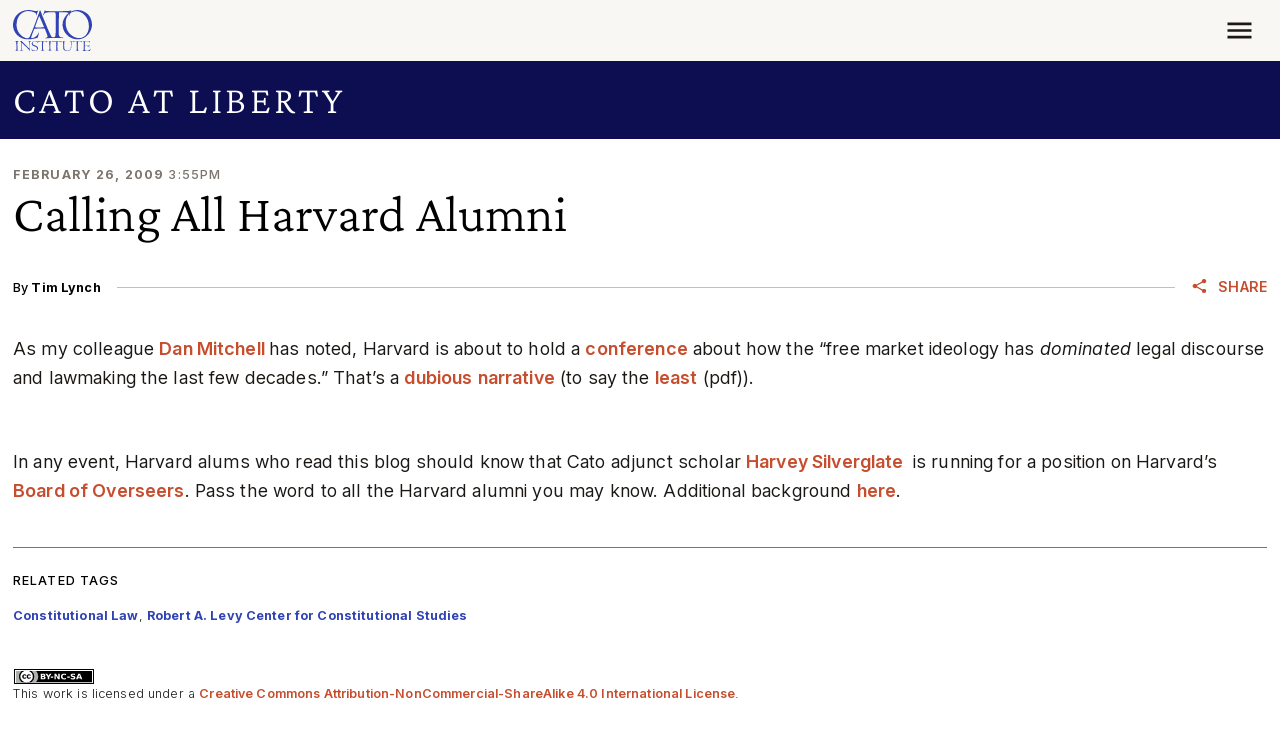

--- FILE ---
content_type: text/css
request_url: https://www.cato.org/build/cato_2020/css/component.popover.07107f1b.css
body_size: 617
content:
.popover{--bs-popover-zindex:1070;--bs-popover-max-width:276px;--bs-popover-font-size:.888889rem;--bs-popover-bg:#eff1fd;--bs-popover-border-width:var(--bs-border-width);--bs-popover-border-color:var(--bs-border-color-translucent);--bs-popover-border-radius:var(--bs-border-radius-lg);--bs-popover-inner-border-radius:calc(var(--bs-border-radius-lg) - var(--bs-border-width));--bs-popover-box-shadow:var(--bs-box-shadow);--bs-popover-header-padding-x:.618034rem 0;--bs-popover-header-padding-y:.618034rem;--bs-popover-header-font-size:.888889rem;--bs-popover-header-color:#000;--bs-popover-header-bg:#eff1fd;--bs-popover-body-padding-x:.618034rem;--bs-popover-body-padding-y:.618034rem;--bs-popover-body-color:var(--bs-body-color);--bs-popover-arrow-width:1rem;--bs-popover-arrow-height:.5rem;--bs-popover-arrow-border:var(--bs-popover-border-color);z-index:var(--bs-popover-zindex);max-width:var(--bs-popover-max-width);font-family:var(--bs-font-sans-serif);text-align:left;text-align:start;text-shadow:none;text-transform:none;letter-spacing:normal;word-break:normal;white-space:normal;word-spacing:normal;line-break:auto;font-style:normal;font-weight:400;line-height:1.61803;font-size:var(--bs-popover-font-size);word-wrap:break-word;background-color:var(--bs-popover-bg);border:var(--bs-popover-border-width)solid var(--bs-popover-border-color);background-clip:padding-box;text-decoration:none;display:block}.popover .popover-arrow{width:var(--bs-popover-arrow-width);height:var(--bs-popover-arrow-height);display:block}.popover .popover-arrow:before,.popover .popover-arrow:after{content:"";border:0 solid #0000;display:block;position:absolute}.bs-popover-top>.popover-arrow,.bs-popover-auto[data-popper-placement^=top]>.popover-arrow{bottom:calc(-1*(var(--bs-popover-arrow-height)) - var(--bs-popover-border-width))}.bs-popover-top>.popover-arrow:before,.bs-popover-auto[data-popper-placement^=top]>.popover-arrow:before,.bs-popover-top>.popover-arrow:after,.bs-popover-auto[data-popper-placement^=top]>.popover-arrow:after{border-width:var(--bs-popover-arrow-height)calc(var(--bs-popover-arrow-width)*.5)0}.bs-popover-top>.popover-arrow:before,.bs-popover-auto[data-popper-placement^=top]>.popover-arrow:before{border-top-color:var(--bs-popover-arrow-border);bottom:0}.bs-popover-top>.popover-arrow:after,.bs-popover-auto[data-popper-placement^=top]>.popover-arrow:after{bottom:var(--bs-popover-border-width);border-top-color:var(--bs-popover-bg)}.bs-popover-end>.popover-arrow,.bs-popover-auto[data-popper-placement^=right]>.popover-arrow{left:calc(-1*(var(--bs-popover-arrow-height)) - var(--bs-popover-border-width));width:var(--bs-popover-arrow-height);height:var(--bs-popover-arrow-width)}.bs-popover-end>.popover-arrow:before,.bs-popover-auto[data-popper-placement^=right]>.popover-arrow:before,.bs-popover-end>.popover-arrow:after,.bs-popover-auto[data-popper-placement^=right]>.popover-arrow:after{border-width:calc(var(--bs-popover-arrow-width)*.5)var(--bs-popover-arrow-height)calc(var(--bs-popover-arrow-width)*.5)0}.bs-popover-end>.popover-arrow:before,.bs-popover-auto[data-popper-placement^=right]>.popover-arrow:before{border-right-color:var(--bs-popover-arrow-border);left:0}.bs-popover-end>.popover-arrow:after,.bs-popover-auto[data-popper-placement^=right]>.popover-arrow:after{left:var(--bs-popover-border-width);border-right-color:var(--bs-popover-bg)}.bs-popover-bottom>.popover-arrow,.bs-popover-auto[data-popper-placement^=bottom]>.popover-arrow{top:calc(-1*(var(--bs-popover-arrow-height)) - var(--bs-popover-border-width))}.bs-popover-bottom>.popover-arrow:before,.bs-popover-auto[data-popper-placement^=bottom]>.popover-arrow:before,.bs-popover-bottom>.popover-arrow:after,.bs-popover-auto[data-popper-placement^=bottom]>.popover-arrow:after{border-width:0 calc(var(--bs-popover-arrow-width)*.5)var(--bs-popover-arrow-height)}.bs-popover-bottom>.popover-arrow:before,.bs-popover-auto[data-popper-placement^=bottom]>.popover-arrow:before{border-bottom-color:var(--bs-popover-arrow-border);top:0}.bs-popover-bottom>.popover-arrow:after,.bs-popover-auto[data-popper-placement^=bottom]>.popover-arrow:after{top:var(--bs-popover-border-width);border-bottom-color:var(--bs-popover-bg)}.bs-popover-bottom .popover-header:before,.bs-popover-auto[data-popper-placement^=bottom] .popover-header:before{width:var(--bs-popover-arrow-width);margin-left:calc(-.5*var(--bs-popover-arrow-width));content:"";border-bottom:var(--bs-popover-border-width)solid var(--bs-popover-header-bg);display:block;position:absolute;top:0;left:50%}.bs-popover-start>.popover-arrow,.bs-popover-auto[data-popper-placement^=left]>.popover-arrow{right:calc(-1*(var(--bs-popover-arrow-height)) - var(--bs-popover-border-width));width:var(--bs-popover-arrow-height);height:var(--bs-popover-arrow-width)}.bs-popover-start>.popover-arrow:before,.bs-popover-auto[data-popper-placement^=left]>.popover-arrow:before,.bs-popover-start>.popover-arrow:after,.bs-popover-auto[data-popper-placement^=left]>.popover-arrow:after{border-width:calc(var(--bs-popover-arrow-width)*.5)0 calc(var(--bs-popover-arrow-width)*.5)var(--bs-popover-arrow-height)}.bs-popover-start>.popover-arrow:before,.bs-popover-auto[data-popper-placement^=left]>.popover-arrow:before{border-left-color:var(--bs-popover-arrow-border);right:0}.bs-popover-start>.popover-arrow:after,.bs-popover-auto[data-popper-placement^=left]>.popover-arrow:after{right:var(--bs-popover-border-width);border-left-color:var(--bs-popover-bg)}.popover-header{padding:var(--bs-popover-header-padding-y)var(--bs-popover-header-padding-x);font-size:var(--bs-popover-header-font-size);color:var(--bs-popover-header-color);background-color:var(--bs-popover-header-bg);border-bottom:var(--bs-popover-border-width)solid var(--bs-popover-border-color);margin-bottom:0}.popover-header:empty{display:none}.popover-body{padding:var(--bs-popover-body-padding-y)var(--bs-popover-body-padding-x);color:var(--bs-popover-body-color)}.popover-content{display:none}.popover-body .popover-content{display:block}.popover-header{border-bottom:0;flex-direction:column;display:flex}.popover-header:after{content:"";width:100%;margin-top:var(--spacer2);border-bottom:.5px solid #7c756d4d}